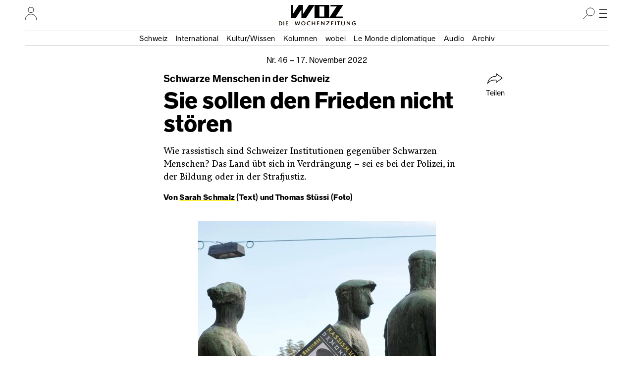

--- FILE ---
content_type: image/svg+xml
request_url: https://www.woz.ch/libraries/drei/dist/web/assets/jobs.svg
body_size: 1881
content:
<svg width="46" height="76" viewBox="0 0 46 76" fill="none" xmlns="http://www.w3.org/2000/svg">
<path d="M41.4351 63.6852L40.0305 63.3333C34.7634 60.8704 31.9542 59.8148 25.9847 59.1111C25.9847 58.0556 25.9847 56.2963 26.3359 54.537C26.3359 53.4815 26.3359 52.7778 26.3359 51.7222C27.7405 51.3704 29.4962 50.3148 31.2519 49.6111L32.3053 49.2593C33.3588 48.9074 34.7634 48.5556 36.1679 48.2037C40.3817 47.1481 45.6489 45.3889 46 41.1667C46 39.7593 45.6489 38.7037 44.9466 38C42.1374 35.537 35.8168 35.1852 30.1985 35.1852C29.145 35.1852 28.4427 35.1852 27.3893 35.1852L24.5802 35.8889C21.4198 36.9444 18.2595 38.3519 15.4504 39.4074L15.0992 35.537C18.9618 34.4815 22.4733 32.0185 25.6336 29.2037L25.9847 28.5C25.9847 24.2778 25.2824 19.7037 24.229 15.8333C23.8779 13.7222 23.5267 11.6111 23.1756 9.85185C23.1756 8.7963 23.1756 8.09259 23.1756 7.03704C23.1756 4.92593 23.5267 2.11111 20.7176 0.703704H19.313C18.9618 0.703704 18.6107 0.703704 17.9084 0.703704C17.5573 0.703704 17.2061 0.703704 17.2061 0.703704V1.05556L16.855 0.351852C16.5038 0.351852 16.1527 0.351852 15.8015 0.351852C15.4504 0.351852 15.0992 0 14.3969 0C13.3435 0 12.2901 0 11.2366 0C10.5344 0 9.48092 0 8.77863 0C5.96947 0 2.80916 0.351852 1.05344 2.81481L0.70229 3.16667C-0.351145 8.7963 0.70229 14.0741 1.75573 19.3519C2.45802 22.1667 2.80916 24.9815 3.16031 27.7963C3.16031 30.2593 2.80916 32.3704 2.45802 34.4815L3.51145 35.8889C4.91603 36.2407 6.67176 36.5926 8.42748 36.5926C9.12977 36.5926 9.83206 36.5926 10.5344 36.5926L10.8855 41.1667C9.48092 41.5185 8.07634 42.2222 6.67176 42.5741L5.96947 44.3333C5.96947 44.3333 6.32061 44.6852 5.96947 45.037L5.61832 46.0926L6.67176 47.1481C8.77863 47.8519 16.1527 50.6667 19.313 51.7222C20.3664 52.0741 20.7176 52.4259 21.0687 52.4259C20.7176 54.8889 20.7176 57 20.3664 59.8148C18.9618 60.1667 17.9084 60.1667 16.855 60.1667C14.0458 60.5185 11.5878 60.8704 7.72519 63.3333C5.26718 64.037 3.51145 65.4444 1.75573 66.8519C1.40458 67.2037 0.70229 67.5556 0.351145 67.9074L0 68.6111V68.963L0.351145 70.3704L0.70229 70.7222C1.05344 71.4259 1.75573 72.1296 3.16031 72.1296H3.51145C5.96947 71.4259 5.96947 69.3148 5.61832 67.5556C10.5344 65.7963 14.7481 64.3889 20.7176 63.6852C21.0687 66.8519 21.4198 70.0185 21.4198 72.1296C21.4198 73.1852 21.4198 74.2407 21.4198 74.9444L22.4733 76H24.9313L25.9847 74.9444C25.6336 71.4259 25.6336 68.2593 25.2824 63.3333C26.687 63.6852 27.7405 63.6852 28.7939 64.037C32.3053 64.7407 35.4656 65.0926 38.626 66.5C38.2748 68.2593 38.626 70.3704 39.6794 71.4259L40.7328 71.7778C41.4351 71.4259 44.2443 70.7222 44.2443 68.6111C45.2977 66.8518 44.2443 65.4444 41.4351 63.6852Z" fill="#FFE700"/>
</svg>
